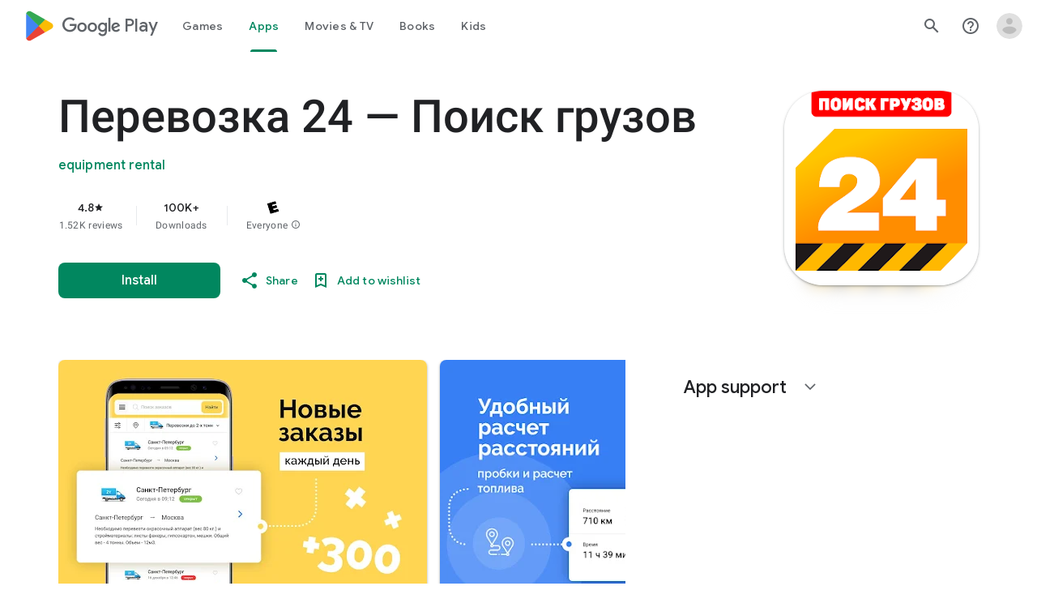

--- FILE ---
content_type: text/plain; charset=utf-8
request_url: https://play.google.com/play/log?format=json&authuser&proto_v2=true
body_size: -435
content:
["900000","1769532716624"]